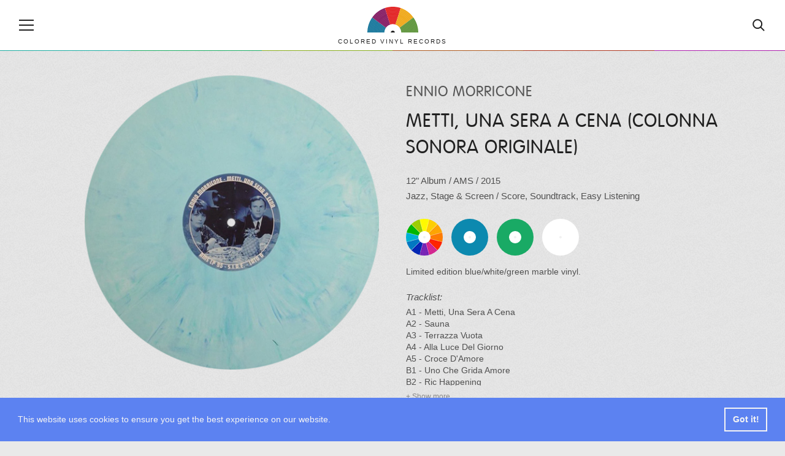

--- FILE ---
content_type: text/html; charset=UTF-8
request_url: https://coloredvinylrecords.com/ennio-morricone-metti-una-sera-a-cena-colonna-sonora-originale.html
body_size: 6472
content:
<!DOCTYPE html>
<html lang="en">
    <head>

        <meta charset="utf-8">

        <meta http-equiv="X-UA-Compatible" content="IE=edge">

        <meta name="viewport" content="width=device-width, initial-scale=1">

        <meta name="theme-color" content="#252422">

        
        <title>Ennio Morricone - Metti, Una Sera A Cena (Colonna Sonora Originale), Colored Vinyl</title>

                <meta name="description" content="Metti, Una Sera A Cena (Colonna Sonora Originale), Album by Ennio Morricone out on AMS  in 2015. Limited edition blue/white/green marble vinyl.">
        
                <meta name="keywords" content="AMS , Ennio Morricone, Vinyl, Colored Vinyl, Vinyl Records">
        
        <meta property="fb:app_id" content="411199649029883">

        
                <meta property="og:type" content="article">
                <meta property="og:site_name" content="Colored Vinyl Records">

                <meta property="og:url" content="https://coloredvinylrecords.com/ennio-morricone-metti-una-sera-a-cena-colonna-sonora-originale.html">
        
                <meta property="og:title" content="Ennio Morricone - Metti, Una Sera A Cena (Colonna Sonora Originale) (2015) | AMS ">
        
                <meta property="og:description" content="Limited edition blue/white/green marble vinyl.">
        
                <meta property="og:image" content="https://coloredvinylrecords.com/pictures/e/ennio-morricone-metti-una-sera-a-cena-colonna-sonora-originale.png">
                <meta property="og:image:type" content="image/png">
        

        
        <meta name="twitter:card" content="summary_large_image">
        <meta name="twitter:account_id" content="2958837369">
        <meta name="twitter:creator" content="@ColorVinyl">
        <meta name="twitter:site" content="@ColorVinyl">
        <meta name="twitter:domain" content="coloredvinylrecords.com">

                <meta name="twitter:title" content="Ennio Morricone - Metti, Una Sera A Cena (Colonna Sonora Originale) (2015) | AMS ">
        
                <meta name="twitter:description" content="Limited edition blue/white/green marble vinyl.">
        
                <meta name="twitter:image" content="https://coloredvinylrecords.com/pictures/e/ennio-morricone-metti-una-sera-a-cena-colonna-sonora-originale.png">
        
        
        <link rel="icon" href="https://coloredvinylrecords.com/img/icons/favicon_192.png" type="image/png" sizes="192x192">
        <link rel="apple-touch-icon" href="https://coloredvinylrecords.com/img/icons/favicon_180.png" type="image/png">

        
        <link rel="stylesheet" href="https://coloredvinylrecords.com/css/main.css?v=3.978">

        
        <link rel="alternate" type="application/rss+xml" title="Colored Vinyl Records" href="https://coloredvinylrecords.com/feed">

        
        <link rel="manifest" href="https://coloredvinylrecords.com/manifest.json">
        <meta name="mobile-web-app-capable" content="yes">
        <meta name="apple-mobile-web-app-capable" content="yes">
        <meta name="application-name" content="Colored Vinyl Records">
        <meta name="apple-mobile-web-app-title" content="Colored Vinyl Records">

        
        
    
    <script type="application/ld+json">
    {
        "@context": "https://schema.org",
        "@graph":[
            {
                "@type":"ImageObject",
                "@id":"https://coloredvinylrecords.com#logo",
                "url":"https://coloredvinylrecords.com/img/schema_logo.png"
            },
            {
                "@type": "Organization",
                "@id":"https://coloredvinylrecords.com#organization",
                "name": "Colored Vinyl Records",
                "url": "https://coloredvinylrecords.com",
                "logo" : {
                    "@id":"https://coloredvinylrecords.com#logo"
                },
                "sameAs" : [
                    "https://www.facebook.com/coloredvinylrecords",
                    "https://twitter.com/ColorVinyl",
                    "https://www.instagram.com/coloredvinylrecords/"
                ]
            },
            {
                "@type": "WebSite",
                "@id":"https://coloredvinylrecords.com#website",
                "name": "Colored Vinyl Records",
                "url": "https://coloredvinylrecords.com",
                "potentialAction": {
                    "@type": "SearchAction",
                    "target": "https://coloredvinylrecords.com/search/{search_term_string}",
                    "query-input": "required name=search_term_string"
                },
                "sameAs" : [
                    "https://www.facebook.com/coloredvinylrecords",
                    "https://twitter.com/ColorVinyl",
                    "https://www.instagram.com/coloredvinylrecords/"
                ]
            },
            {
                "@type":"ImageObject",
                "@id":"https://coloredvinylrecords.com/ennio-morricone-metti-una-sera-a-cena-colonna-sonora-originale.html#primaryimage",
                "url":"https://coloredvinylrecords.com/pictures/e/ennio-morricone-metti-una-sera-a-cena-colonna-sonora-originale.png"
            },
            {
                "@type":"WebPage",
                "@id":"https://coloredvinylrecords.com/ennio-morricone-metti-una-sera-a-cena-colonna-sonora-originale.html#webpage",
                "url":"https://coloredvinylrecords.com/ennio-morricone-metti-una-sera-a-cena-colonna-sonora-originale.html",
                "name":"Ennio Morricone - Metti, Una Sera A Cena (Colonna Sonora Originale)",
                "isPartOf":{
                    "@id":"https://coloredvinylrecords.com#website"
                },
                "primaryImageOfPage":{
                    "@id":"https://coloredvinylrecords.com/ennio-morricone-metti-una-sera-a-cena-colonna-sonora-originale.html#primaryimage"
                }
            },
            {
                "@type": "MusicAlbum",
                "@id": "https://coloredvinylrecords.com/ennio-morricone-metti-una-sera-a-cena-colonna-sonora-originale.html#record",
                "byArtist": {
                    "@type": "MusicGroup",
                    "name": "Ennio Morricone",
                    "@id": "https://coloredvinylrecords.com/ennio-morricone-metti-una-sera-a-cena-colonna-sonora-originale.html#artist"
                },
                "genre": [
                    "Jazz","Stage & Screen","Score","Soundtrack","Easy Listening"                ],
                "image": "https://coloredvinylrecords.com/pictures/e/ennio-morricone-metti-una-sera-a-cena-colonna-sonora-originale.png",
                "name": "Metti, Una Sera A Cena (Colonna Sonora Originale)"
            }
        ]
    }
    </script>


        
    </head>
    <body>

        <div id="fb-root"></div>
        <script>(function(d, s, id) {
          var js, fjs = d.getElementsByTagName(s)[0];
          if (d.getElementById(id)) return;
          js = d.createElement(s); js.id = id;
          js.src = "//connect.facebook.net/en_US/sdk.js#xfbml=1&appId=411199649029883&version=v2.0";
          fjs.parentNode.insertBefore(js, fjs);
        }(document, 'script', 'facebook-jssdk'));</script>

        
        <nav class="nav-sidebar nav-sidebar-left" data-focus="#nav-close">

            <div class="nav-sidebar-content">

                <div class="nav-main-button" id="nav-close"><svg><use xlink:href="/img/icons.svg#icon-cross"></use></svg><span>Close</span></div>

                <ul class="nav-color clearfix">
                    <li><a href="/color/picture-disc" title="Picture disc"><div class="r record-outer c-picture-disc"><div class="r record-inner"><div class="r record-hole">Picture disc</div></div></div></a></li>
                    <li><a href="/color/multi-colored" title="Multi colored vinyl"><div class="r record-outer c-multi-colored"><div class="r record-inner"><div class="r record-hole">Multi colored vinyl</div></div></div></a></li>
                    <li><a href="/color/shaped-disc" title="Shaped disc"><div class="r record-outer c-shaped-disc"><div class="r record-inner"><div class="r record-hole">Shaped disc</div></div></div></a></li>
                    <li><a href="/color/red" title="Red vinyl"><div class="r record-outer c-red"><div class="r record-inner"><div class="r record-hole">Red vinyl</div></div></div></a></li>
                    <li><a href="/color/pink" title="Pink vinyl"><div class="r record-outer c-pink"><div class="r record-inner"><div class="r record-hole">Pink vinyl</div></div></div></a></li>
                    <li><a href="/color/purple" title="Purple vinyl"><div class="r record-outer c-purple"><div class="r record-inner"><div class="r record-hole">Purple vinyl</div></div></div></a></li>
                    <li><a href="/color/blue" title="Blue vinyl"><div class="r record-outer c-blue"><div class="r record-inner"><div class="r record-hole">Blue vinyl</div></div></div></a></li>
                    <li><a href="/color/green" title="Green vinyl"><div class="r record-outer c-green"><div class="r record-inner"><div class="r record-hole">Green vinyl</div></div></div></a></li>
                    <li><a href="/color/yellow" title="Yellow vinyl"><div class="r record-outer c-yellow"><div class="r record-inner"><div class="r record-hole">Yellow vinyl</div></div></div></a></li>
                    <li><a href="/color/orange" title="Orange vinyl"><div class="r record-outer c-orange"><div class="r record-inner"><div class="r record-hole">Orange vinyl</div></div></div></a></li>
                    <li><a href="/color/gold" title="Gold vinyl"><div class="r record-outer c-gold"><div class="r record-inner"><div class="r record-hole">Gold vinyl</div></div></div></a></li>
                    <li><a href="/color/brown" title="Brown vinyl"><div class="r record-outer c-brown"><div class="r record-inner"><div class="r record-hole">Brown vinyl</div></div></div></a></li>
                    <li><a href="/color/grey" title="Grey vinyl"><div class="r record-outer c-grey"><div class="r record-inner"><div class="r record-hole">Grey vinyl</div></div></div></a></li>
                    <li><a href="/color/black" title="Black vinyl"><div class="r record-outer c-black"><div class="r record-inner"><div class="r record-hole">Black vinyl</div></div></div></a></li>
                    <li><a href="/color/white" title="White vinyl"><div class="r record-outer c-white"><div class="r record-inner"><div class="r record-hole">White vinyl</div></div></div></a></li>
                    <li><a href="/color/clear" title="Clear vinyl"><div class="r record-outer c-clear"><div class="r record-inner"><div class="r record-hole">Clear vinyl</div></div></div></a></li>
                </ul>

                <ul>
                    <li class="nav-sidebar-submenu nav-sidebar-submenu-closed">
                        <button id="first-link">Genres</button>
                        <ul>
                            <li class="nav-sidebar-link"><a href="/genre/blues">Blues</a></li>
                            <li class="nav-sidebar-link"><a href="/genre/classical">Classical</a></li>
                            <li class="nav-sidebar-link"><a href="/genre/electronic">Electronic</a></li>
                            <li class="nav-sidebar-link"><a href="/genre/folk-world-country">Folk, World & Country</a></li>
                            <li class="nav-sidebar-link"><a href="/genre/funk-soul">Funk / Soul</a></li>
                            <li class="nav-sidebar-link"><a href="/genre/hip-hop">Hip Hop</a></li>
                            <li class="nav-sidebar-link"><a href="/genre/jazz">Jazz</a></li>
                            <li class="nav-sidebar-link"><a href="/genre/pop">Pop</a></li>
                            <li class="nav-sidebar-link"><a href="/genre/reggae">Reggae</a></li>
                            <li class="nav-sidebar-link"><a href="/genre/rock">Rock</a></li>
                            <li class="nav-sidebar-link"><a href="/genre/rock-and-roll">Rock & Roll</a></li>
                        </ul>
                    </li>
                    <li class="nav-sidebar-link"><a href="/news">News</a></li>
                    <li class="nav-sidebar-link"><a href="/new-releases">New releases</a></li>
                    <li class="nav-sidebar-link"><a href="/blog/">Blog</a></li>
                </ul>

            </div>

        </nav>

        <!-- Site Overlay -->
        <div class="site-overlay"></div>

        <!-- Content -->
        <div class="container">

            <header class="main-header">

                <div class="nav-main-icon" id="nav-open"><svg><use xlink:href="https://coloredvinylrecords.com/img/icons.svg#icon-menu"></use></svg></div>

                <a href="/" class="logo">
                    <img src="https://coloredvinylrecords.com/img/logo.svg" alt="Colored Vinyl Records">
                    <span>Colored vinyl records</span>
                </a>

                <div class="nav-main-icon nav-search" id="nav-search"><svg><use xlink:href="https://coloredvinylrecords.com/img/icons.svg#icon-search"></use></svg></div>

            </header>

            <div class="header-border"></div>

            <div class="search-box">
                <form method="post" action="/search">
                    <input type="search" name="s" value="" id="search-field" placeholder="Search for vinyl" autocomplete="off" minlength="4" />
                </form>
            </div>

            
            <div class="record-page">

                <div class="wrap">

                    <div class="record-picture">

                        
                        <a href="javascript:void(0)" title="Spin / Stop"><img src="https://coloredvinylrecords.com/pictures/e/ennio-morricone-metti-una-sera-a-cena-colonna-sonora-originale.png" alt="Ennio Morricone - Metti, Una Sera A Cena (Colonna Sonora Originale)" id="record"></a>

                        
                        
                            
                        
                        
                        <a href="/pictures/e/ennio-morricone-metti-una-sera-a-cena-colonna-sonora-originale.png" class="hidden" data-fancybox="record-images"><img src="https://coloredvinylrecords.com/pictures/e/ennio-morricone-metti-una-sera-a-cena-colonna-sonora-originale.png" alt="Ennio Morricone - Metti, Una Sera A Cena (Colonna Sonora Originale)"></a>

                    </div>

                    <div class="record-details">

                        
                        
                        
                            <h1>

                                
                                    <a href="/artist/ennio-morricone" title="View all Ennio Morricone vinyl">Ennio Morricone</a>

                                    
                                
                            </h1>

                        
                        
                        
                            <h2>Metti, Una Sera A Cena (Colonna Sonora Originale)</h2>

                        
                        
                        <div class="record-info">

                            
                                <a href="/size/12" rel="nofollow" title="View all 12 inch vinyl">12"</a>

                            
                            
                                <a href="/format/album" title="View all Albums">Album</a> /

                            
                            
                                
                                    <a href="/label/ams" title="View releases from label AMS ">
                                        AMS 
                                                                            </a>

                                
                            
                                                             / <a href="/year/2015" rel="nofollow" title="View vinyl released in 2015">2015</a>
                            
                            <br>

                                                                                                <a href="/genre/jazz" title="View all Jazz vinyl">Jazz</a>,                                                                     <a href="/genre/stage-screen" title="View all Stage & Screen vinyl">Stage & Screen</a>                                                            
                                                             /
                                                                    <a href="/style/score" title="View all Score vinyl">Score</a>,                                                                     <a href="/style/soundtrack" title="View all Soundtrack vinyl">Soundtrack</a>,                                                                     <a href="/style/easy-listening" title="View all Easy Listening vinyl">Easy Listening</a>                                                            
                        </div>

                        
                        
                            <ul class="record-color">

                                
                                    <li>
                                        <a href="/color/multi-colored" title="Multi colored vinyl" rel="nofollow">
                                            <div class="r record-outer c-multi-colored"><div class="r record-inner"><div class="r record-hole">Multi colored vinyl</div></div></div>
                                        </a>
                                    </li>

                                
                                    <li>
                                        <a href="/color/blue" title="Blue vinyl" rel="nofollow">
                                            <div class="r record-outer c-blue"><div class="r record-inner"><div class="r record-hole">Blue vinyl</div></div></div>
                                        </a>
                                    </li>

                                
                                    <li>
                                        <a href="/color/green" title="Green vinyl" rel="nofollow">
                                            <div class="r record-outer c-green"><div class="r record-inner"><div class="r record-hole">Green vinyl</div></div></div>
                                        </a>
                                    </li>

                                
                                    <li>
                                        <a href="/color/white" title="White vinyl" rel="nofollow">
                                            <div class="r record-outer c-white"><div class="r record-inner"><div class="r record-hole">White vinyl</div></div></div>
                                        </a>
                                    </li>

                                
                            </ul>

                        
                        
                        
                            <div class="record-description">
                                Limited edition blue/white/green marble vinyl.
                            </div>

                        
                        
                        
                            <div class="record-tracklist">
                                <span>Tracklist:</span>
                                 A1 - Metti, Una Sera A Cena <br />
 A2 - Sauna <br />
 A3 - Terrazza Vuota<br />
 A4 - Alla Luce Del Giorno<br />
 A5 - Croce D'Amore<br />
 B1 - Uno Che Grida Amore<br />
 B2 - Ric Happening<br />
 B3 - Ti Prego Amami<br />
 B4 - Nina<br />
 B5 - Hurry To Me (Bonus Track)
                            </div>

                        
                        
                        <div class="record-links">

                                                            <a href="http://www.discogs.com/Ennio-Morricone-Metti-Una-Sera-A-Cena-Colonna-Sonora-Originale/release/7545075" target="_blank" rel="nofollow" class="record-links-button"><svg><use xlink:href="/img/icons.svg#icon-discogs"></use></svg><span>Discogs</span></a>
                            
                                                            <a href="https://coloredvinylrecords.com/pictures/e/ennio-morricone-metti-una-sera-a-cena-colonna-sonora-originale-01451999311.jpg" class="record-links-button" data-fancybox="record-images"><svg><use xlink:href="/img/icons.svg#icon-image"></use></svg><span>Images</span></a>
                            
                            
                                                            <a href="https://www.youtube.com/watch?v=dsN3QoYh7dA" target="_blank" rel="nofollow" class="record-links-button"><svg><use xlink:href="/img/icons.svg#icon-audio"></use></svg><span>Audio</span></a>
                            
                        </div>

                        
                        <div class="record-nav">

                                                            <a href="/the-killers-battle-born.html" title="Previous record: The Killers - Battle Born"><svg><use xlink:href="/img/icons.svg#icon-left-arrow"></use></svg></a>
                            
                                                            <a href="/deep-space-destructors-spring-break-from-space.html" title="Next record: Deep Space Destructors - Spring Break From Space"><svg><use xlink:href="/img/icons.svg#icon-right-arrow"></use></svg></a>
                            
                        </div>

                    </div>

                </div>

            </div>

            
            <div class="record-share-bar">

                <div class="social-share-buttons">

                    <ul>

                        <li><a href="https://www.facebook.com/sharer/sharer.php?u=https://coloredvinylrecords.com/ennio-morricone-metti-una-sera-a-cena-colonna-sonora-originale.html" target="_blank" rel="nofollow" class="facebook"><svg><use xlink:href="https://coloredvinylrecords.com/img/icons.svg#social-facebook"></use></svg> Share</a></li>

                        <li><a href="https://twitter.com/intent/tweet?url=https://coloredvinylrecords.com/ennio-morricone-metti-una-sera-a-cena-colonna-sonora-originale.html" target="_blank" rel="nofollow" class="twitter"><svg><use xlink:href="https://coloredvinylrecords.com/img/icons.svg#social-twitter"></use></svg> Tweet</a></li>

                        <li><a href="https://pinterest.com/pin/create/button/" data-pin-do="buttonBookmark" data-pin-custom="true" target="_blank" rel="nofollow" class="pinterest"><svg><use xlink:href="https://coloredvinylrecords.com/img/icons.svg#social-pinterest"></use></svg> Pin</a></li>

                        <li class="whatsappshare"><a href="whatsapp://send?text=https://coloredvinylrecords.com/ennio-morricone-metti-una-sera-a-cena-colonna-sonora-originale.html" class="do-share secondary-font no-ajaxy whatsapp-mobile"><svg><use xlink:href="https://coloredvinylrecords.com/img/icons.svg#social-whatsapp"></use></svg> WhatsApp</a>

                    </ul>

                </div>

            </div>

            <div class="wrap">
                <div id="amzn-assoc-ad-5252c0f2-c715-4829-a886-1e1edcb86cc2"></div><script async src="//z-na.amazon-adsystem.com/widgets/onejs?MarketPlace=US&adInstanceId=5252c0f2-c715-4829-a886-1e1edcb86cc2"></script>
            </div>

            <div class="wrap">

                            
                <div class="page-title page-title-small">
                    <img src="https://coloredvinylrecords.com/img/logo.svg" alt="Small logo" class="cvrlogo">
                    <h2>Random colored records</h2>
                </div>

                <ul class="record-list record-list-small-tn">

                
                    <li>
                        <a href="/oi-polloi-donald-trump-fuck-you-uk-2017.html">
                            <img src="https://coloredvinylrecords.com/pictures/o/tn-oi-polloi-donald-trump-fuck-you-uk-2017.png" alt="Oi Polloi - Donald Trump - Fuck You! / UK 2017" class="tn">
                            Oi Polloi
                            <span>Donald Trump - Fuck You! / UK 2017</span>
                        </a>
                    </li>

                
                    <li>
                        <a href="/enter-shikari-a-flash-flood-of-colour.html">
                            <img src="https://coloredvinylrecords.com/pictures/e/tn-enter-shikari-a-flash-flood-of-colour.png" alt="Enter Shikari - A Flash Flood Of Colour" class="tn">
                            Enter Shikari
                            <span>A Flash Flood Of Colour</span>
                        </a>
                    </li>

                
                    <li>
                        <a href="/drive-by-truckers-the-dirty-south.html">
                            <img src="https://coloredvinylrecords.com/pictures/d/tn-drive-by-truckers-the-dirty-south.png" alt="Drive-By Truckers - The Dirty South" class="tn">
                            Drive-By Truckers
                            <span>The Dirty South</span>
                        </a>
                    </li>

                
                    <li>
                        <a href="/zuntata-arcade-classics-volume-3.html">
                            <img src="https://coloredvinylrecords.com/pictures/z/tn-zuntata-arcade-classics-volume-3.png" alt="Zuntata - Arcade Classics Volume 3" class="tn">
                            Zuntata
                            <span>Arcade Classics Volume 3</span>
                        </a>
                    </li>

                
                    <li>
                        <a href="/kastil-warning.html">
                            <img src="https://coloredvinylrecords.com/pictures/k/tn-kastil-warning.png" alt="KASTIL - Warning" class="tn">
                            KASTIL
                            <span>Warning</span>
                        </a>
                    </li>

                
                    <li>
                        <a href="/today-and-everything-after-today-and-everything-after.html">
                            <img src="https://coloredvinylrecords.com/pictures/t/tn-today-and-everything-after-today-and-everything-after.png" alt="Today And Everything After - Today And Everything After" class="tn">
                            Today And Everything After
                            <span>Today And Everything After</span>
                        </a>
                    </li>

                
                </ul>

            
                            
                <div class="page-title page-title-small">
                    <img src="https://coloredvinylrecords.com/img/logo.svg" alt="Small logo" class="cvrlogo">
                    <h2>Shop for colored vinyl</h2>
                </div>

                <ul class="amazon-release-list">
                                    <li>
                        <div class="inner">

                            <a href="https://amazon.com/dp/B09NZDVHSM/?tag=coloredvinylr-20" onclick="trackOutboundLink2('Amazon releases','https://amazon.com/dp/B09NZDVHSM/?tag=coloredvinylr-20');" target="_blank">
                                <img src="https://coloredvinylrecords.com/pictures_amazon/shakey-graves-roll-the-bones-x.jpg" alt="Shakey Graves - Roll The Bones X">
                                Shakey Graves
                                <span>Roll The Bones X</span>
                            </a>

                        </div>
                    </li>
                                    <li>
                        <div class="inner">

                            <a href="https://amazon.com/dp/B09CV9WFLB/?tag=coloredvinylr-20" onclick="trackOutboundLink2('Amazon releases','https://amazon.com/dp/B09CV9WFLB/?tag=coloredvinylr-20');" target="_blank">
                                <img src="https://coloredvinylrecords.com/pictures_amazon/ajr-ok-orchestra.jpg" alt="AJR - OK Orchestra">
                                AJR
                                <span>OK Orchestra</span>
                            </a>

                        </div>
                    </li>
                                    <li>
                        <div class="inner">

                            <a href="https://amazon.com/dp/B09H87RQDH/?tag=coloredvinylr-20" onclick="trackOutboundLink2('Amazon releases','https://amazon.com/dp/B09H87RQDH/?tag=coloredvinylr-20');" target="_blank">
                                <img src="https://coloredvinylrecords.com/pictures_amazon/public-enemy-fear-of-a-black-planet.jpg" alt="Public Enemy - Fear Of A Black Planet ">
                                Public Enemy
                                <span>Fear Of A Black Planet </span>
                            </a>

                        </div>
                    </li>
                                    <li>
                        <div class="inner">

                            <a href="https://amazon.com/dp/B09CRTR4WR/?tag=coloredvinylr-20" onclick="trackOutboundLink2('Amazon releases','https://amazon.com/dp/B09CRTR4WR/?tag=coloredvinylr-20');" target="_blank">
                                <img src="https://coloredvinylrecords.com/pictures_amazon/B09CRTR4WR.jpg" alt="Ed Sheeran - =">
                                Ed Sheeran
                                <span>=</span>
                            </a>

                        </div>
                    </li>
                                    <li>
                        <div class="inner">

                            <a href="https://amazon.com/dp/B08XYDCBZ1/?tag=coloredvinylr-20" onclick="trackOutboundLink2('Amazon releases','https://amazon.com/dp/B08XYDCBZ1/?tag=coloredvinylr-20');" target="_blank">
                                <img src="https://coloredvinylrecords.com/pictures_amazon/august-burns-red-thrill-seeker.jpg" alt="August Burns Red - Thrill Seeker">
                                August Burns Red
                                <span>Thrill Seeker</span>
                            </a>

                        </div>
                    </li>
                                    <li>
                        <div class="inner">

                            <a href="https://amazon.com/dp/B09L5C6MCZ/?tag=coloredvinylr-20" onclick="trackOutboundLink2('Amazon releases','https://amazon.com/dp/B09L5C6MCZ/?tag=coloredvinylr-20');" target="_blank">
                                <img src="https://coloredvinylrecords.com/pictures_amazon/king-gizzard-the-lizard-wizard-live-in-brussels-19.jpg" alt="King Gizzard & The Lizard Wizard - Live In Brussels '19">
                                King Gizzard & The Lizard Wizard
                                <span>Live In Brussels '19</span>
                            </a>

                        </div>
                    </li>
                                    <li>
                        <div class="inner">

                            <a href="https://amazon.com/dp/B09BBP561S/?tag=coloredvinylr-20" onclick="trackOutboundLink2('Amazon releases','https://amazon.com/dp/B09BBP561S/?tag=coloredvinylr-20');" target="_blank">
                                <img src="https://coloredvinylrecords.com/pictures_amazon/paul-mccartney-iii-imagined.jpg" alt="Paul McCartney - III Imagined">
                                Paul McCartney
                                <span>III Imagined</span>
                            </a>

                        </div>
                    </li>
                                    <li>
                        <div class="inner">

                            <a href="https://amazon.com/dp/B09243C4JF/?tag=coloredvinylr-20" onclick="trackOutboundLink2('Amazon releases','https://amazon.com/dp/B09243C4JF/?tag=coloredvinylr-20');" target="_blank">
                                <img src="https://coloredvinylrecords.com/pictures_amazon/the-rolling-stones-a-bigger-bang-live-on-copacabana-beach.jpg" alt="The Rolling Stones - A Bigger Bang Live On Copacabana Beach">
                                The Rolling Stones
                                <span>A Bigger Bang Live On Copacabana Beach</span>
                            </a>

                        </div>
                    </li>
                                    <li>
                        <div class="inner">

                            <a href="https://amazon.com/dp/B09BS32X1R/?tag=coloredvinylr-20" onclick="trackOutboundLink2('Amazon releases','https://amazon.com/dp/B09BS32X1R/?tag=coloredvinylr-20');" target="_blank">
                                <img src="https://coloredvinylrecords.com/pictures_amazon/matt-berninger-serpentine-prison.jpg" alt="Matt Berninger - Serpentine Prison">
                                Matt Berninger
                                <span>Serpentine Prison</span>
                            </a>

                        </div>
                    </li>
                                    <li>
                        <div class="inner">

                            <a href="https://amazon.com/dp/B09MNTSKGV/?tag=coloredvinylr-20" onclick="trackOutboundLink2('Amazon releases','https://amazon.com/dp/B09MNTSKGV/?tag=coloredvinylr-20');" target="_blank">
                                <img src="https://coloredvinylrecords.com/pictures_amazon/the-black-keys-delta-kream.jpg" alt="The Black Keys - Delta Kream">
                                The Black Keys
                                <span>Delta Kream</span>
                            </a>

                        </div>
                    </li>
                                </ul>

                <a href="https://amzn.to/2Z14uP8" title="New and Upcoming colored vinyl" target="_blank" class="button-show-more">Show more</a>

            
            </div>


            <div class="social-bar">

                <ul class="social-buttons">
                    <li><a href="https://www.facebook.com/pages/Colored-Vinyl-Records/373258446180961" rel="nofollow"><svg><use xlink:href="/img/icons.svg#icon-facebook"></use></svg></a></li>
                    <li><a href="https://twitter.com/ColorVinyl" rel="nofollow"><svg><use xlink:href="/img/icons.svg#icon-twitter"></use></svg></a></li>
                    <li><a href="https://www.pinterest.com/coloredv/" rel="nofollow"><svg><use xlink:href="/img/icons.svg#icon-pinterest"></use></svg></a></li>
                    <li><a href="https://www.instagram.com/coloredvinylrecords/" rel="nofollow"><svg><use xlink:href="/img/icons.svg#icon-instagram"></use></svg></a></li>
                </ul>

            </div>

            <div class="newsletter-link" id="newsletter-signup">

                <a href="http://eepurl.com/dvRuS9" target="_blank" id="chk0">Subscribe to our newsletter</a>

            </div>

            <footer class="main-footer">

                <div class="wrap">

                    <p class="info">Vinyl records are a unique collectable form of music, they are fun and offer a great listening experience. If you are looking to add a new special item to your record collection or want to surprise someone with an exclusive gift, you can find one by browsing our growing collection of colored vinyl and rare, unique records. Coloredvinylrecords.com is a participant in the Amazon Services LLC Associates Program, an affiliate advertising program designed to provide a means for sites to earn advertising fees by advertising and linking to Amazon.com.</p>

                    <ul class="main-footer-nav">
                        <li><a href="/news">News</a></li>
                        <li><a href="/artists/" title="Browse Artists">Artists</a></li>
                        <li><a href="/labels/" title="Browse Labels">Labels</a></li>
                        <li><a href="/styles/" title="Browse Labels">Styles</a></li>
                        <li><a href="/blog/">Blog</a></li>
                        <li><a href="/about-us/">About Us</a></li>
                        <li><a href="/privacy-policy/">Privacy Policy</a></li>
                    </ul>

                </div>

            </footer>

        </div>
        <!-- End Content -->

        <script src="https://coloredvinylrecords.com/js/jquery-3.3.1.min.js"></script>

        <script src="https://coloredvinylrecords.com/js/compressed.js?v=3.970"></script>

        
        
        
        <!-- Google tag (gtag.js) -->
<script async src="https://www.googletagmanager.com/gtag/js?id=G-Z6KVGX6FLS"></script>
<script>
  window.dataLayer = window.dataLayer || [];
  function gtag(){dataLayer.push(arguments);}
  gtag('js', new Date());

  gtag('config', 'G-Z6KVGX6FLS');
</script>
        <script>
         if ('serviceWorker' in navigator) {
            console.log("Will the service worker register?");
            navigator.serviceWorker.register('https://coloredvinylrecords.com/service-worker.js')
              .then(function(reg){
                console.log("Yes, it did.");
             }).catch(function(err) {
                console.log("No it didn't. This happened:", err)
            });
         }
        </script>

        <script async defer src="//assets.pinterest.com/js/pinit.js"></script>

        <div id="amzn-assoc-ad-4eac9639-5dd6-4f9c-8d87-efb06d00102b"></div><script async src="//z-na.amazon-adsystem.com/widgets/onejs?MarketPlace=US&adInstanceId=4eac9639-5dd6-4f9c-8d87-efb06d00102b"></script>

    <script defer src="https://static.cloudflareinsights.com/beacon.min.js/vcd15cbe7772f49c399c6a5babf22c1241717689176015" integrity="sha512-ZpsOmlRQV6y907TI0dKBHq9Md29nnaEIPlkf84rnaERnq6zvWvPUqr2ft8M1aS28oN72PdrCzSjY4U6VaAw1EQ==" data-cf-beacon='{"version":"2024.11.0","token":"4fea03a7977848e7bf68a90da976870c","r":1,"server_timing":{"name":{"cfCacheStatus":true,"cfEdge":true,"cfExtPri":true,"cfL4":true,"cfOrigin":true,"cfSpeedBrain":true},"location_startswith":null}}' crossorigin="anonymous"></script>
</body>

</html>
